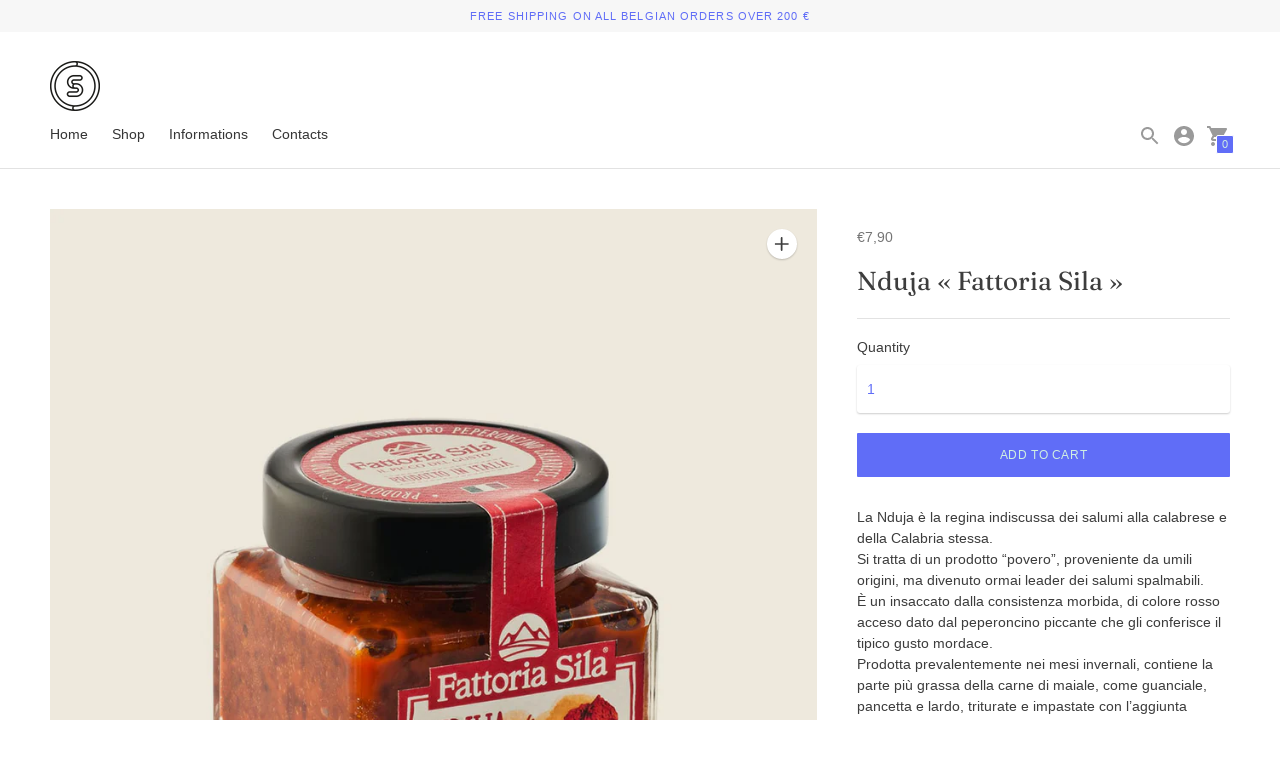

--- FILE ---
content_type: text/javascript; charset=utf-8
request_url: https://settebello.be/products/nduja-fattoria-sila.js
body_size: 1227
content:
{"id":8858053968209,"title":"Nduja « Fattoria Sila »","handle":"nduja-fattoria-sila","description":"\u003cmeta charset=\"UTF-8\"\u003e\n\u003cp class=\"p1\"\u003e\u003cspan class=\"s1\"\u003eLa Nduja è la regina indiscussa dei salumi alla calabrese e della Calabria stessa.\u003cbr\u003eSi tratta di un prodotto “povero”, proveniente da umili origini, ma divenuto ormai leader dei salumi spalmabili.\u003cbr\u003eÈ un insaccato dalla consistenza morbida, di colore rosso acceso dato dal peperoncino piccante che gli conferisce il tipico gusto mordace.\u003cbr\u003eProdotta prevalentemente nei mesi invernali, contiene la parte più grassa della carne di maiale, come guanciale, pancetta e lardo, triturate e impastate con l’aggiunta abbondante di peperoncino.\u003cbr\u003eIl suo uso è molto versatile e si adatta bene a diverse situazioni: può essere consumata spalmandola su pane o crostini, come condimento per primi piatti o addirittura per arricchire gustose pizze.\u003c\/span\u003e\u003c\/p\u003e\n\u003cp class=\"p2\"\u003e \u003c\/p\u003e\n\u003cp class=\"p1\"\u003e\u003cspan class=\"s1\"\u003eIngredienti:\u003c\/span\u003e\u003c\/p\u003e\n\u003cp class=\"p1\"\u003e\u003cspan class=\"s1\"\u003eGrasso suino 42%, carne suina 30%, peperoncino piccante 25%, sale 3%. Carni Certificate Italiane.\u003c\/span\u003e\u003c\/p\u003e\n\u003cp class=\"p2\"\u003e \u003c\/p\u003e\n\u003cp class=\"p1\"\u003e\u003cspan class=\"s1\"\u003e190g\u003c\/span\u003e\u003c\/p\u003e","published_at":"2023-12-04T19:04:37+01:00","created_at":"2023-12-04T19:03:27+01:00","vendor":"Settebello","type":"","tags":["Salted Snack","Salted Snacks","Sauce","Snacks"],"price":790,"price_min":790,"price_max":790,"available":true,"price_varies":false,"compare_at_price":null,"compare_at_price_min":0,"compare_at_price_max":0,"compare_at_price_varies":false,"variants":[{"id":47677496951121,"title":"Default Title","option1":"Default Title","option2":null,"option3":null,"sku":"","requires_shipping":true,"taxable":true,"featured_image":null,"available":true,"name":"Nduja « Fattoria Sila »","public_title":null,"options":["Default Title"],"price":790,"weight":0,"compare_at_price":null,"inventory_management":"shopify","barcode":null,"requires_selling_plan":false,"selling_plan_allocations":[]}],"images":["\/\/cdn.shopify.com\/s\/files\/1\/0504\/6570\/2052\/files\/Nduja.jpg?v=1701713092"],"featured_image":"\/\/cdn.shopify.com\/s\/files\/1\/0504\/6570\/2052\/files\/Nduja.jpg?v=1701713092","options":[{"name":"Title","position":1,"values":["Default Title"]}],"url":"\/products\/nduja-fattoria-sila","media":[{"alt":null,"id":48182671737169,"position":1,"preview_image":{"aspect_ratio":1.0,"height":1080,"width":1080,"src":"https:\/\/cdn.shopify.com\/s\/files\/1\/0504\/6570\/2052\/files\/Nduja.jpg?v=1701713092"},"aspect_ratio":1.0,"height":1080,"media_type":"image","src":"https:\/\/cdn.shopify.com\/s\/files\/1\/0504\/6570\/2052\/files\/Nduja.jpg?v=1701713092","width":1080}],"requires_selling_plan":false,"selling_plan_groups":[]}

--- FILE ---
content_type: image/svg+xml
request_url: https://settebello.be/cdn/shop/t/2/assets/plus_tagline.svg?v=107828098383771713651603800360
body_size: 2617
content:
<?xml version="1.0" encoding="UTF-8" standalone="no"?>
<svg
   xmlns:dc="http://purl.org/dc/elements/1.1/"
   xmlns:cc="http://creativecommons.org/ns#"
   xmlns:rdf="http://www.w3.org/1999/02/22-rdf-syntax-ns#"
   xmlns:svg="http://www.w3.org/2000/svg"
   xmlns="http://www.w3.org/2000/svg"
   xmlns:sodipodi="http://sodipodi.sourceforge.net/DTD/sodipodi-0.dtd"
   xmlns:inkscape="http://www.inkscape.org/namespaces/inkscape"
   version="1.1"
   id="svg2"
   xml:space="preserve"
   width="236.27039"
   height="14.736"
   viewBox="0 0 236.27039 14.736"
   sodipodi:docname="plus_tagline.svg"
   inkscape:version="1.0.1 (0767f8302a, 2020-10-17)"><metadata
     id="metadata8"><rdf:RDF><cc:Work
         rdf:about=""><dc:format>image/svg+xml</dc:format><dc:type
           rdf:resource="http://purl.org/dc/dcmitype/StillImage" /><dc:title></dc:title></cc:Work></rdf:RDF></metadata><defs
     id="defs6"><clipPath
       clipPathUnits="userSpaceOnUse"
       id="clipPath20"><path
         d="M 0,0 H 1480 V 105 H 0 Z"
         id="path18" /></clipPath><clipPath
       clipPathUnits="userSpaceOnUse"
       id="clipPath1011"><path
         d="M 0,0 H 1480 V 105 H 0 Z"
         id="path1009" /></clipPath></defs><sodipodi:namedview
     pagecolor="#ffffff"
     bordercolor="#666666"
     borderopacity="1"
     objecttolerance="10"
     gridtolerance="10"
     guidetolerance="10"
     inkscape:pageopacity="0"
     inkscape:pageshadow="2"
     inkscape:window-width="2560"
     inkscape:window-height="1376"
     id="namedview4"
     showgrid="false"
     inkscape:zoom="4.2713073"
     inkscape:cx="141.17783"
     inkscape:cy="57.873281"
     inkscape:window-x="0"
     inkscape:window-y="27"
     inkscape:window-maximized="1"
     inkscape:current-layer="text1019" /><g
     id="g10"
     inkscape:groupmode="layer"
     inkscape:label="Plus_footer"
     transform="matrix(1.3333333,0,0,-1.3333333,425.58868,227.49275)"><path
       d="M 0,0 H 1480 V 105 H 0 Z"
       style="fill:#2e1842;fill-opacity:1;fill-rule:nonzero;stroke:none"
       id="path12" /><g
       id="g14"><g
         id="g16"
         clip-path="url(#clipPath20)"><g
           id="g22"
           transform="translate(52.5,35)"><path
             d="M 0,0 C 9.665,0 17.5,7.835 17.5,17.5 17.5,27.165 9.665,35 0,35 -9.665,35 -17.5,27.165 -17.5,17.5 -17.5,7.835 -9.665,0 0,0"
             style="fill:#6666ff;fill-opacity:1;fill-rule:nonzero;stroke:none"
             id="path24" /></g></g></g><text
       transform="matrix(1,0,0,-1,105,48.216)"
       style="font-variant:normal;font-weight:normal;font-stretch:normal;font-size:12px;font-family:'Helvetica Neue';-inkscape-font-specification:HelveticaNeue;writing-mode:lr-tb;fill:#6666ff;fill-opacity:1;fill-rule:nonzero;stroke:none"
       id="text28"><tspan
         x="0 7.3319998 12 18.444 25.332001 35.568001 45.804001 52.248001 56.026798 62.470798 68.914803 72.250801 79.366798 85.810799 91.810799 98.254799 100.9188 107.8068 114.9228 122.0388 128.4828 135.5988 138.9348 146.0508 152.0508 155.3868 163.1628 165.8268 172.49879"
         y="0"
         sodipodi:role="line"
         id="tspan26">E-commerce developped by Plus</tspan></text><g
       id="g30"
       transform="translate(52.5,64)"><path
         d="M 0,0 V -23"
         style="fill:none;stroke:#ffffff;stroke-width:1;stroke-linecap:butt;stroke-linejoin:miter;stroke-miterlimit:4;stroke-dasharray:none;stroke-opacity:1"
         id="path32" /></g><g
       id="g34"
       transform="translate(64,52.5)"><path
         d="M 0,0 H -23"
         style="fill:none;stroke:#ffffff;stroke-width:1;stroke-linecap:butt;stroke-linejoin:miter;stroke-miterlimit:4;stroke-dasharray:none;stroke-opacity:1"
         id="path36" /></g><g
       id="g1001"
       inkscape:label="Plus_footer"
       transform="translate(-425.12752,113.83557)"><g
         aria-label="E-commerce developped by Plus"
         transform="matrix(1,0,0,-1,105,48.216)"
         id="text1019"
         style="font-variant:normal;font-weight:normal;font-stretch:normal;font-size:12px;font-family:HelveticaNeue;-inkscape-font-specification:HelveticaNeue;writing-mode:lr-tb;fill:#6666ff;fill-opacity:1;fill-rule:nonzero;stroke:none"><path
           d="M 0.936,-8.568 V 0 H 6.888 V -0.96 H 2.076 v -2.964 h 4.452 v -0.96 H 2.076 v -2.724 h 4.776 v -0.96 z"
           id="path1148" /><path
           d="m 7.9319998,-3.816 v 0.96 H 11.4 v -0.96 z"
           id="path1150" /><path
           d="m 16.98,-4.212 h 1.056 Q 17.976,-4.764 17.748,-5.16 17.52,-5.568 17.16,-5.832 16.812,-6.096 16.344,-6.216 15.888,-6.348 15.36,-6.348 q -0.732,0 -1.284,0.264 -0.552,0.252 -0.924,0.708 -0.36,0.444 -0.54,1.056 -0.18,0.6 -0.18,1.296 0,0.696 0.18,1.284 0.192,0.576 0.552,0.996 0.372,0.42 0.912,0.648 0.552,0.228 1.26,0.228 1.188,0 1.872,-0.624 0.696,-0.624 0.864,-1.776 h -1.044 q -0.096,0.72 -0.528,1.116 -0.42,0.396 -1.176,0.396 -0.48,0 -0.828,-0.192 -0.348,-0.192 -0.564,-0.504 -0.216,-0.324 -0.324,-0.732 -0.096,-0.408 -0.096,-0.84 0,-0.468 0.096,-0.9 0.096,-0.444 0.312,-0.78 0.228,-0.336 0.6,-0.54 0.372,-0.204 0.924,-0.204 0.648,0 1.032,0.324 0.384,0.324 0.504,0.912 z"
           id="path1152" /><path
           d="m 19.956,-3.096 q 0,-0.564 0.144,-0.996 0.156,-0.444 0.42,-0.744 0.264,-0.3 0.612,-0.456 0.36,-0.156 0.756,-0.156 0.396,0 0.744,0.156 0.36,0.156 0.624,0.456 0.264,0.3 0.408,0.744 0.156,0.432 0.156,0.996 0,0.564 -0.156,1.008 -0.144,0.432 -0.408,0.732 -0.264,0.288 -0.624,0.444 -0.348,0.156 -0.744,0.156 -0.396,0 -0.756,-0.156 -0.348,-0.156 -0.612,-0.444 -0.264,-0.3 -0.42,-0.732 -0.144,-0.444 -0.144,-1.008 z m -1.08,0 q 0,0.684 0.192,1.272 0.192,0.588 0.576,1.032 0.384,0.432 0.948,0.684 0.564,0.24 1.296,0.24 0.744,0 1.296,-0.24 0.564,-0.252 0.948,-0.684 0.384,-0.444 0.576,-1.032 0.192,-0.588 0.192,-1.272 0,-0.684 -0.192,-1.272 -0.192,-0.6 -0.576,-1.032 -0.384,-0.444 -0.948,-0.696 -0.552,-0.252 -1.296,-0.252 -0.732,0 -1.296,0.252 -0.564,0.252 -0.948,0.696 -0.384,0.432 -0.576,1.032 -0.192,0.588 -0.192,1.272 z"
           id="path1154" /><path
           d="M 26.100001,-6.204 V 0 h 1.02 v -3.864 q 0,-0.18 0.084,-0.444 0.096,-0.276 0.288,-0.528 0.204,-0.252 0.516,-0.432 0.324,-0.18 0.768,-0.18 0.348,0 0.564,0.108 0.228,0.096 0.36,0.288 0.132,0.18 0.18,0.432 0.06,0.252 0.06,0.552 V 0 h 1.02 v -3.864 q 0,-0.72 0.432,-1.152 0.432,-0.432 1.188,-0.432 0.372,0 0.6,0.108 0.24,0.108 0.372,0.3 0.132,0.18 0.18,0.432 0.048,0.252 0.048,0.54 V 0 h 1.02 v -4.548 q 0,-0.48 -0.156,-0.816 -0.144,-0.348 -0.42,-0.564 -0.264,-0.216 -0.648,-0.312 -0.372,-0.108 -0.84,-0.108 -0.612,0 -1.128,0.276 -0.504,0.276 -0.816,0.78 -0.192,-0.576 -0.66,-0.816 -0.468,-0.24 -1.044,-0.24 -1.308,0 -2.004,1.056 h -0.024 v -0.912 z"
           id="path1156" /><path
           d="M 36.336001,-6.204 V 0 h 1.02 v -3.864 q 0,-0.18 0.084,-0.444 0.096,-0.276 0.288,-0.528 0.204,-0.252 0.516,-0.432 0.324,-0.18 0.768,-0.18 0.348,0 0.564,0.108 0.228,0.096 0.36,0.288 0.132,0.18 0.18,0.432 0.06,0.252 0.06,0.552 V 0 h 1.02 v -3.864 q 0,-0.72 0.432,-1.152 0.432,-0.432 1.188,-0.432 0.372,0 0.6,0.108 0.24,0.108 0.372,0.3 0.132,0.18 0.18,0.432 0.048,0.252 0.048,0.54 V 0 h 1.02 v -4.548 q 0,-0.48 -0.156,-0.816 -0.144,-0.348 -0.42,-0.564 -0.264,-0.216 -0.648,-0.312 -0.372,-0.108 -0.84,-0.108 -0.612,0 -1.128,0.276 -0.504,0.276 -0.816,0.78 -0.192,-0.576 -0.66,-0.816 -0.468,-0.24 -1.044,-0.24 -1.308,0 -2.004,1.056 h -0.024 v -0.912 z"
           id="path1158" /><path
           d="m 50.880001,-3.696 h -3.564 q 0.024,-0.36 0.156,-0.672 0.132,-0.324 0.36,-0.564 0.228,-0.24 0.54,-0.372 0.324,-0.144 0.72,-0.144 0.384,0 0.696,0.144 0.324,0.132 0.552,0.372 0.24,0.228 0.372,0.552 0.144,0.324 0.168,0.684 z m 0.984,1.728 h -1.008 q -0.132,0.612 -0.552,0.912 -0.408,0.3 -1.056,0.3 -0.504,0 -0.876,-0.168 -0.372,-0.168 -0.612,-0.444 -0.24,-0.288 -0.348,-0.648 -0.108,-0.372 -0.096,-0.78 h 4.644 q 0.024,-0.564 -0.108,-1.188 -0.12,-0.624 -0.456,-1.152 -0.324,-0.528 -0.876,-0.864 -0.54,-0.348 -1.368,-0.348 -0.636,0 -1.176,0.24 -0.528,0.24 -0.924,0.672 -0.384,0.432 -0.6,1.02 -0.216,0.588 -0.216,1.296 0.024,0.708 0.204,1.308 0.192,0.6 0.564,1.032 0.372,0.432 0.912,0.672 0.552,0.24 1.296,0.24 1.056,0 1.752,-0.528 0.696,-0.528 0.9,-1.572 z"
           id="path1160" /><path
           d="M 52.980001,-6.204 V 0 h 1.02 v -2.76 q 0,-0.6 0.12,-1.056 0.12,-0.468 0.384,-0.792 0.264,-0.324 0.696,-0.492 0.432,-0.168 1.044,-0.168 v -1.08 q -0.828,-0.024 -1.368,0.336 -0.54,0.36 -0.912,1.116 h -0.024 v -1.308 z"
           id="path1162" /><path
           d="m 61.006798,-4.212 h 1.056 q -0.06,-0.552 -0.288,-0.948 -0.228,-0.408 -0.588,-0.672 -0.348,-0.264 -0.816,-0.384 -0.456,-0.132 -0.984,-0.132 -0.732,0 -1.284,0.264 -0.552,0.252 -0.924,0.708 -0.36,0.444 -0.54,1.056 -0.18,0.6 -0.18,1.296 0,0.696 0.18,1.284 0.192,0.576 0.552,0.996 0.372,0.42 0.912,0.648 0.552,0.228 1.26,0.228 1.188,0 1.872,-0.624 0.696,-0.624 0.864,-1.776 h -1.044 q -0.096,0.72 -0.528,1.116 -0.42,0.396 -1.176,0.396 -0.48,0 -0.828,-0.192 -0.348,-0.192 -0.564,-0.504 -0.216,-0.324 -0.324,-0.732 -0.096,-0.408 -0.096,-0.84 0,-0.468 0.096,-0.9 0.096,-0.444 0.312,-0.78 0.228,-0.336 0.6,-0.54 0.372,-0.204 0.924,-0.204 0.648,0 1.032,0.324 0.384,0.324 0.504,0.912 z"
           id="path1164" /><path
           d="m 67.546798,-3.696 h -3.564 q 0.024,-0.36 0.156,-0.672 0.132,-0.324 0.36,-0.564 0.228,-0.24 0.54,-0.372 0.324,-0.144 0.72,-0.144 0.384,0 0.696,0.144 0.324,0.132 0.552,0.372 0.24,0.228 0.372,0.552 0.144,0.324 0.168,0.684 z m 0.984,1.728 h -1.008 q -0.132,0.612 -0.552,0.912 -0.408,0.3 -1.056,0.3 -0.504,0 -0.876,-0.168 -0.372,-0.168 -0.612,-0.444 -0.24,-0.288 -0.348,-0.648 -0.108,-0.372 -0.096,-0.78 h 4.644 q 0.024,-0.564 -0.108,-1.188 -0.12,-0.624 -0.456,-1.152 -0.324,-0.528 -0.876,-0.864 -0.54,-0.348 -1.368,-0.348 -0.636,0 -1.176,0.24 -0.528,0.24 -0.924,0.672 -0.384,0.432 -0.6,1.02 -0.216,0.588 -0.216,1.296 0.024,0.708 0.204,1.308 0.192,0.6 0.564,1.032 0.372,0.432 0.912,0.672 0.552,0.24 1.296,0.24 1.056,0 1.752,-0.528 0.696,-0.528 0.9,-1.572 z"
           id="path1166" /><path
           d="m 73.762801,-3.048 q 0,-0.456 0.096,-0.888 0.096,-0.432 0.312,-0.768 0.216,-0.336 0.576,-0.54 0.36,-0.204 0.876,-0.204 0.528,0 0.9,0.204 0.372,0.192 0.6,0.516 0.24,0.324 0.348,0.756 0.108,0.42 0.108,0.876 0,0.432 -0.108,0.852 -0.096,0.42 -0.324,0.756 -0.228,0.324 -0.588,0.528 -0.36,0.204 -0.876,0.204 -0.492,0 -0.864,-0.192 -0.36,-0.192 -0.6,-0.516 -0.228,-0.324 -0.348,-0.732 -0.108,-0.42 -0.108,-0.852 z m 4.8,3.048 v -8.568 h -1.02 v 3.192 h -0.024 q -0.168,-0.276 -0.42,-0.456 -0.24,-0.192 -0.516,-0.3 -0.276,-0.12 -0.552,-0.168 -0.276,-0.048 -0.516,-0.048 -0.708,0 -1.248,0.264 -0.528,0.252 -0.888,0.696 -0.348,0.432 -0.528,1.02 -0.168,0.588 -0.168,1.248 0,0.66 0.18,1.248 0.18,0.588 0.528,1.032 0.36,0.444 0.888,0.708 0.54,0.264 1.26,0.264 0.648,0 1.188,-0.228 0.54,-0.228 0.792,-0.744 h 0.024 V 0 Z"
           id="path1168" /><path
           d="m 84.442798,-3.696 h -3.564 q 0.024,-0.36 0.156,-0.672 0.132,-0.324 0.36,-0.564 0.228,-0.24 0.54,-0.372 0.324,-0.144 0.72,-0.144 0.384,0 0.696,0.144 0.324,0.132 0.552,0.372 0.24,0.228 0.372,0.552 0.144,0.324 0.168,0.684 z m 0.984,1.728 h -1.008 q -0.132,0.612 -0.552,0.912 -0.408,0.3 -1.056,0.3 -0.504,0 -0.876,-0.168 -0.372,-0.168 -0.612,-0.444 -0.24,-0.288 -0.348,-0.648 -0.108,-0.372 -0.096,-0.78 h 4.644 q 0.024,-0.564 -0.108,-1.188 -0.12,-0.624 -0.456,-1.152 -0.324,-0.528 -0.876,-0.864 -0.54,-0.348 -1.368,-0.348 -0.636,0 -1.176,0.24 -0.528,0.24 -0.924,0.672 -0.384,0.432 -0.6,1.02 -0.216,0.588 -0.216,1.296 0.024,0.708 0.204,1.308 0.192,0.6 0.564,1.032 0.372,0.432 0.912,0.672 0.552,0.24 1.296,0.24 1.056,0 1.752,-0.528 0.696,-0.528 0.9,-1.572 z"
           id="path1170" /><path
           d="m 89.374799,0 2.268,-6.204 h -1.068 l -1.692,5.172 h -0.024 l -1.74,-5.172 h -1.14 l 2.304,6.204 z"
           id="path1172" /><path
           d="m 96.886799,-3.696 h -3.564 q 0.024,-0.36 0.156,-0.672 0.132,-0.324 0.36,-0.564 0.228,-0.24 0.54,-0.372 0.324,-0.144 0.72,-0.144 0.384,0 0.696,0.144 0.324,0.132 0.552,0.372 0.24,0.228 0.372,0.552 0.144,0.324 0.168,0.684 z m 0.984,1.728 h -1.008 q -0.132,0.612 -0.552,0.912 -0.408,0.3 -1.056,0.3 -0.504,0 -0.876,-0.168 -0.372,-0.168 -0.612,-0.444 -0.24,-0.288 -0.348,-0.648 -0.108,-0.372 -0.096,-0.78 h 4.644 q 0.024,-0.564 -0.108,-1.188 -0.12,-0.624 -0.456,-1.152 -0.324,-0.528 -0.876,-0.864 -0.54,-0.348 -1.368,-0.348 -0.636,0 -1.176,0.24 -0.528,0.24 -0.924,0.672 -0.384,0.432 -0.6,1.02 -0.216,0.588 -0.216,1.296 0.024,0.708 0.204,1.308 0.192,0.6 0.564,1.032 0.372,0.432 0.912,0.672 0.552,0.24 1.296,0.24 1.056,0 1.752,-0.528 0.696,-0.528 0.9,-1.572 z"
           id="path1174" /><path
           d="M 99.082799,-8.568 V 0 h 1.020001 v -8.568 z"
           id="path1176" /><path
           d="m 102.4308,-3.096 q 0,-0.564 0.144,-0.996 0.156,-0.444 0.42,-0.744 0.264,-0.3 0.612,-0.456 0.36,-0.156 0.756,-0.156 0.396,0 0.744,0.156 0.36,0.156 0.624,0.456 0.264,0.3 0.408,0.744 0.156,0.432 0.156,0.996 0,0.564 -0.156,1.008 -0.144,0.432 -0.408,0.732 -0.264,0.288 -0.624,0.444 -0.348,0.156 -0.744,0.156 -0.396,0 -0.756,-0.156 -0.348,-0.156 -0.612,-0.444 -0.264,-0.3 -0.42,-0.732 -0.144,-0.444 -0.144,-1.008 z m -1.08,0 q 0,0.684 0.192,1.272 0.192,0.588 0.576,1.032 0.384,0.432 0.948,0.684 0.564,0.24 1.296,0.24 0.744,0 1.296,-0.24 0.564,-0.252 0.948,-0.684 0.384,-0.444 0.576,-1.032 0.192,-0.588 0.192,-1.272 0,-0.684 -0.192,-1.272 -0.192,-0.6 -0.576,-1.032 -0.384,-0.444 -0.948,-0.696 -0.552,-0.252 -1.296,-0.252 -0.732,0 -1.296,0.252 -0.564,0.252 -0.948,0.696 -0.384,0.432 -0.576,1.032 -0.192,0.588 -0.192,1.272 z"
           id="path1178" /><path
           d="m 108.6108,-6.204 v 8.568 h 1.02 v -3.192 h 0.024 q 0.168,0.276 0.408,0.468 0.252,0.18 0.528,0.288 0.276,0.108 0.552,0.156 0.288,0.048 0.516,0.048 0.708,0 1.236,-0.252 0.54,-0.252 0.888,-0.684 0.36,-0.444 0.528,-1.032 0.18,-0.588 0.18,-1.248 0,-0.66 -0.18,-1.248 -0.18,-0.588 -0.54,-1.032 -0.348,-0.456 -0.888,-0.72 -0.528,-0.264 -1.248,-0.264 -0.648,0 -1.188,0.24 -0.54,0.228 -0.792,0.744 h -0.024 v -0.84 z m 4.8,3.048 q 0,0.456 -0.096,0.888 -0.096,0.432 -0.312,0.768 -0.216,0.336 -0.576,0.54 -0.348,0.204 -0.876,0.204 -0.528,0 -0.9,-0.192 -0.372,-0.204 -0.612,-0.528 -0.228,-0.324 -0.336,-0.744 -0.108,-0.432 -0.108,-0.888 0,-0.432 0.096,-0.852 0.108,-0.42 0.336,-0.744 0.228,-0.336 0.588,-0.54 0.36,-0.204 0.876,-0.204 0.492,0 0.852,0.192 0.372,0.192 0.6,0.516 0.24,0.324 0.348,0.744 0.12,0.408 0.12,0.84 z"
           id="path1180" /><path
           d="m 115.7268,-6.204 v 8.568 h 1.02 v -3.192 h 0.024 q 0.168,0.276 0.408,0.468 0.252,0.18 0.528,0.288 0.276,0.108 0.552,0.156 0.288,0.048 0.516,0.048 0.708,0 1.236,-0.252 0.54,-0.252 0.888,-0.684 0.36,-0.444 0.528,-1.032 0.18,-0.588 0.18,-1.248 0,-0.66 -0.18,-1.248 -0.18,-0.588 -0.54,-1.032 -0.348,-0.456 -0.888,-0.72 -0.528,-0.264 -1.248,-0.264 -0.648,0 -1.188,0.24 -0.54,0.228 -0.792,0.744 h -0.024 v -0.84 z m 4.8,3.048 q 0,0.456 -0.096,0.888 -0.096,0.432 -0.312,0.768 -0.216,0.336 -0.576,0.54 -0.348,0.204 -0.876,0.204 -0.528,0 -0.9,-0.192 -0.372,-0.204 -0.612,-0.528 -0.228,-0.324 -0.336,-0.744 -0.108,-0.432 -0.108,-0.888 0,-0.432 0.096,-0.852 0.108,-0.42 0.336,-0.744 0.228,-0.336 0.588,-0.54 0.36,-0.204 0.876,-0.204 0.492,0 0.852,0.192 0.372,0.192 0.6,0.516 0.24,0.324 0.348,0.744 0.12,0.408 0.12,0.84 z"
           id="path1182" /><path
           d="m 127.1148,-3.696 h -3.564 q 0.024,-0.36 0.156,-0.672 0.132,-0.324 0.36,-0.564 0.228,-0.24 0.54,-0.372 0.324,-0.144 0.72,-0.144 0.384,0 0.696,0.144 0.324,0.132 0.552,0.372 0.24,0.228 0.372,0.552 0.144,0.324 0.168,0.684 z m 0.984,1.728 h -1.008 q -0.132,0.612 -0.552,0.912 -0.408,0.3 -1.056,0.3 -0.504,0 -0.876,-0.168 -0.372,-0.168 -0.612,-0.444 -0.24,-0.288 -0.348,-0.648 -0.108,-0.372 -0.096,-0.78 h 4.644 q 0.024,-0.564 -0.108,-1.188 -0.12,-0.624 -0.456,-1.152 -0.324,-0.528 -0.876,-0.864 -0.54,-0.348 -1.368,-0.348 -0.636,0 -1.176,0.24 -0.528,0.24 -0.924,0.672 -0.384,0.432 -0.6,1.02 -0.216,0.588 -0.216,1.296 0.024,0.708 0.204,1.308 0.192,0.6 0.564,1.032 0.372,0.432 0.912,0.672 0.552,0.24 1.296,0.24 1.056,0 1.752,-0.528 0.696,-0.528 0.9,-1.572 z"
           id="path1184" /><path
           d="m 129.9948,-3.048 q 0,-0.456 0.096,-0.888 0.096,-0.432 0.312,-0.768 0.216,-0.336 0.576,-0.54 0.36,-0.204 0.876,-0.204 0.528,0 0.9,0.204 0.372,0.192 0.6,0.516 0.24,0.324 0.348,0.756 0.108,0.42 0.108,0.876 0,0.432 -0.108,0.852 -0.096,0.42 -0.324,0.756 -0.228,0.324 -0.588,0.528 -0.36,0.204 -0.876,0.204 -0.492,0 -0.864,-0.192 -0.36,-0.192 -0.6,-0.516 -0.228,-0.324 -0.348,-0.732 -0.108,-0.42 -0.108,-0.852 z m 4.8,3.048 v -8.568 h -1.02 v 3.192 h -0.024 q -0.168,-0.276 -0.42,-0.456 -0.24,-0.192 -0.516,-0.3 -0.276,-0.12 -0.552,-0.168 -0.276,-0.048 -0.516,-0.048 -0.708,0 -1.248,0.264 -0.528,0.252 -0.888,0.696 -0.348,0.432 -0.528,1.02 -0.168,0.588 -0.168,1.248 0,0.66 0.18,1.248 0.18,0.588 0.528,1.032 0.36,0.444 0.888,0.708 0.54,0.264 1.26,0.264 0.648,0 1.188,-0.228 0.54,-0.228 0.792,-0.744 h 0.024 V 0 Z"
           id="path1186" /><path
           d="M 139.7388,-8.568 V 0 h 1.02 v -0.828 h 0.024 q 0.168,0.276 0.408,0.468 0.252,0.18 0.528,0.288 0.276,0.108 0.552,0.156 0.288,0.048 0.516,0.048 0.708,0 1.236,-0.252 0.54,-0.252 0.888,-0.684 0.36,-0.444 0.528,-1.032 0.18,-0.588 0.18,-1.248 0,-0.66 -0.18,-1.248 -0.18,-0.588 -0.54,-1.032 -0.348,-0.456 -0.888,-0.72 -0.528,-0.264 -1.248,-0.264 -0.648,0 -1.188,0.24 -0.54,0.228 -0.792,0.744 h -0.024 v -3.204 z m 4.8,5.412 q 0,0.456 -0.096,0.888 -0.096,0.432 -0.312,0.768 -0.216,0.336 -0.576,0.54 -0.348,0.204 -0.876,0.204 -0.528,0 -0.9,-0.192 -0.372,-0.204 -0.612,-0.528 -0.228,-0.324 -0.336,-0.744 -0.108,-0.432 -0.108,-0.888 0,-0.432 0.096,-0.852 0.108,-0.42 0.336,-0.744 0.228,-0.336 0.588,-0.54 0.36,-0.204 0.876,-0.204 0.492,0 0.852,0.192 0.372,0.192 0.6,0.516 0.24,0.324 0.348,0.744 0.12,0.408 0.12,0.84 z"
           id="path1188" /><path
           d="m 149.2548,0.828 q -0.18,0.456 -0.36,0.768 -0.168,0.312 -0.384,0.504 -0.204,0.204 -0.468,0.288 -0.252,0.096 -0.588,0.096 -0.18,0 -0.36,-0.024 -0.18,-0.024 -0.348,-0.084 V 1.44 q 0.132,0.06 0.3,0.096 0.18,0.048 0.3,0.048 0.312,0 0.516,-0.156 0.216,-0.144 0.324,-0.42 l 0.42,-1.044 -2.46,-6.168 h 1.152 l 1.812,5.076 h 0.024 l 1.74,-5.076 h 1.08 z"
           id="path1190" /><path
           d="m 157.4628,-4.464 v -3.144 h 2.232 q 0.972,0 1.416,0.408 0.456,0.396 0.456,1.164 0,0.768 -0.456,1.176 -0.444,0.408 -1.416,0.396 z m -1.14,-4.104 V 0 h 1.14 v -3.504 h 2.616 q 1.296,0.012 1.956,-0.66 0.672,-0.672 0.672,-1.872 0,-1.2 -0.672,-1.86 -0.66,-0.672 -1.956,-0.672 z"
           id="path1192" /><path
           d="M 163.9908,-8.568 V 0 h 1.02 v -8.568 z"
           id="path1194" /><path
           d="m 171.7308,0 v -6.204 h -1.02 V -2.7 q 0,0.42 -0.12,0.78 -0.108,0.348 -0.336,0.612 -0.228,0.264 -0.576,0.408 -0.336,0.144 -0.804,0.144 -0.588,0 -0.924,-0.336 -0.336,-0.336 -0.336,-0.912 v -4.2 h -1.02 v 4.08 q 0,0.504 0.096,0.924 0.108,0.408 0.36,0.708 0.252,0.3 0.66,0.468 0.408,0.156 1.02,0.156 0.684,0 1.188,-0.264 0.504,-0.276 0.828,-0.852 h 0.024 V 0 Z"
           id="path1196" /><path
           d="m 173.89079,-1.956 h -1.02 q 0.024,0.576 0.24,0.984 0.216,0.396 0.576,0.648 0.36,0.24 0.828,0.348 0.468,0.108 0.984,0.108 0.468,0 0.936,-0.096 0.48,-0.084 0.852,-0.312 0.384,-0.228 0.612,-0.6 0.24,-0.372 0.24,-0.936 0,-0.444 -0.18,-0.744 -0.168,-0.3 -0.456,-0.492 -0.276,-0.204 -0.648,-0.324 -0.36,-0.12 -0.744,-0.204 -0.36,-0.084 -0.72,-0.156 -0.36,-0.084 -0.648,-0.192 -0.288,-0.12 -0.48,-0.288 -0.18,-0.18 -0.18,-0.444 0,-0.24 0.12,-0.384 0.12,-0.156 0.312,-0.24 0.192,-0.096 0.42,-0.132 0.24,-0.036 0.468,-0.036 0.252,0 0.492,0.06 0.252,0.048 0.456,0.168 0.204,0.12 0.336,0.324 0.132,0.192 0.156,0.492 h 1.02 q -0.036,-0.564 -0.24,-0.936 -0.204,-0.384 -0.552,-0.6 -0.336,-0.228 -0.78,-0.312 -0.444,-0.096 -0.972,-0.096 -0.408,0 -0.828,0.108 -0.408,0.096 -0.744,0.312 -0.324,0.204 -0.54,0.54 -0.204,0.336 -0.204,0.804 0,0.6 0.3,0.936 0.3,0.336 0.744,0.528 0.456,0.18 0.984,0.288 0.528,0.096 0.972,0.228 0.456,0.12 0.756,0.324 0.3,0.204 0.3,0.6 0,0.288 -0.144,0.48 -0.144,0.18 -0.372,0.276 -0.216,0.096 -0.48,0.132 -0.264,0.036 -0.504,0.036 -0.312,0 -0.612,-0.06 -0.288,-0.06 -0.528,-0.192 -0.228,-0.144 -0.372,-0.372 -0.144,-0.24 -0.156,-0.576 z"
           id="path1198" /></g></g></g></svg>


--- FILE ---
content_type: image/svg+xml
request_url: https://settebello.be/cdn/shop/t/2/assets/plus_footer.svg?v=129107140328640420411603798366
body_size: 174
content:
<?xml version="1.0" encoding="UTF-8" standalone="no"?>
<svg
   xmlns:dc="http://purl.org/dc/elements/1.1/"
   xmlns:cc="http://creativecommons.org/ns#"
   xmlns:rdf="http://www.w3.org/1999/02/22-rdf-syntax-ns#"
   xmlns:svg="http://www.w3.org/2000/svg"
   xmlns="http://www.w3.org/2000/svg"
   xmlns:sodipodi="http://sodipodi.sourceforge.net/DTD/sodipodi-0.dtd"
   xmlns:inkscape="http://www.inkscape.org/namespaces/inkscape"
   version="1.1"
   id="svg2"
   xml:space="preserve"
   width="46.666664"
   height="46.666664"
   viewBox="0 0 46.666665 46.666664"
   sodipodi:docname="plus_footer.svg"
   inkscape:version="1.0.1 (0767f8302a, 2020-10-17)"><metadata
     id="metadata8"><rdf:RDF><cc:Work
         rdf:about=""><dc:format>image/svg+xml</dc:format><dc:type
           rdf:resource="http://purl.org/dc/dcmitype/StillImage" /><dc:title></dc:title></cc:Work></rdf:RDF></metadata><defs
     id="defs6"><clipPath
       clipPathUnits="userSpaceOnUse"
       id="clipPath20"><path
         d="M 0,0 H 1480 V 105 H 0 Z"
         id="path18" /></clipPath></defs><sodipodi:namedview
     pagecolor="#ffffff"
     bordercolor="#666666"
     borderopacity="1"
     objecttolerance="10"
     gridtolerance="10"
     guidetolerance="10"
     inkscape:pageopacity="0"
     inkscape:pageshadow="2"
     inkscape:window-width="2560"
     inkscape:window-height="1376"
     id="namedview4"
     showgrid="false"
     inkscape:zoom="1.5101352"
     inkscape:cx="40.905095"
     inkscape:cy="121.37616"
     inkscape:window-x="0"
     inkscape:window-y="27"
     inkscape:window-maximized="1"
     inkscape:current-layer="g10" /><g
     id="g10"
     inkscape:groupmode="layer"
     inkscape:label="Plus_footer"
     transform="matrix(1.3333333,0,0,-1.3333333,-46.666666,93.333331)"><g
       id="g64"><g
         id="g14"><g
           id="g16"
           clip-path="url(#clipPath20)"><g
             id="g22"
             transform="translate(52.5,35)"><path
               d="M 0,0 C 9.665,0 17.5,7.835 17.5,17.5 17.5,27.165 9.665,35 0,35 -9.665,35 -17.5,27.165 -17.5,17.5 -17.5,7.835 -9.665,0 0,0"
               style="fill:#6666ff;fill-opacity:1;fill-rule:nonzero;stroke:none"
               id="path24" /></g></g></g><g
         id="g30"
         transform="translate(52.5,64)"><path
           d="M 0,0 V -23"
           style="fill:none;stroke:#ffffff;stroke-width:1;stroke-linecap:butt;stroke-linejoin:miter;stroke-miterlimit:4;stroke-dasharray:none;stroke-opacity:1"
           id="path32" /></g><g
         id="g34"
         transform="translate(64,52.5)"><path
           d="M 0,0 H -23"
           style="fill:none;stroke:#ffffff;stroke-width:1;stroke-linecap:butt;stroke-linejoin:miter;stroke-miterlimit:4;stroke-dasharray:none;stroke-opacity:1"
           id="path36" /></g></g></g></svg>
